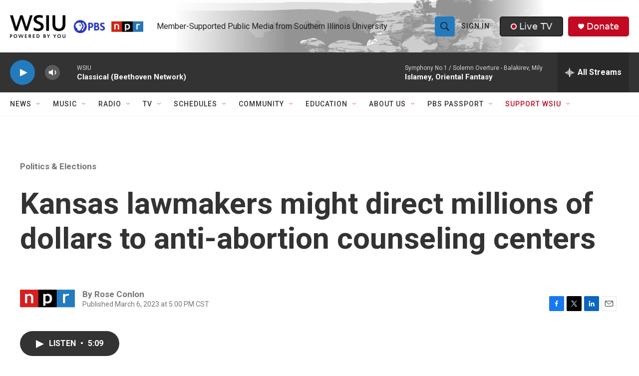

--- FILE ---
content_type: text/html; charset=utf-8
request_url: https://www.google.com/recaptcha/api2/aframe
body_size: 148
content:
<!DOCTYPE HTML><html><head><meta http-equiv="content-type" content="text/html; charset=UTF-8"></head><body><script nonce="KctsKENu_KYklegfMz9HqQ">/** Anti-fraud and anti-abuse applications only. See google.com/recaptcha */ try{var clients={'sodar':'https://pagead2.googlesyndication.com/pagead/sodar?'};window.addEventListener("message",function(a){try{if(a.source===window.parent){var b=JSON.parse(a.data);var c=clients[b['id']];if(c){var d=document.createElement('img');d.src=c+b['params']+'&rc='+(localStorage.getItem("rc::a")?sessionStorage.getItem("rc::b"):"");window.document.body.appendChild(d);sessionStorage.setItem("rc::e",parseInt(sessionStorage.getItem("rc::e")||0)+1);localStorage.setItem("rc::h",'1768623411197');}}}catch(b){}});window.parent.postMessage("_grecaptcha_ready", "*");}catch(b){}</script></body></html>